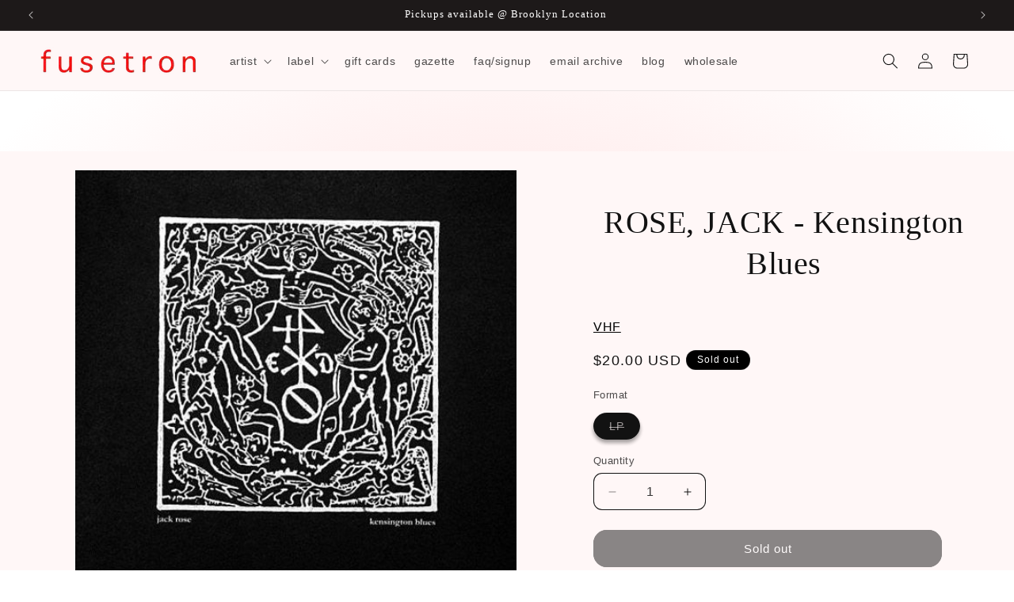

--- FILE ---
content_type: text/javascript
request_url: https://www.fusetronsound.com/cdn/shopifycloud/storefront/assets/storefront/load_feature-81c60534.js
body_size: 2312
content:
(()=>{function ready(fn){if(document.readyState!=="loading"){fn()}else if(document.addEventListener){document.addEventListener("DOMContentLoaded",fn)}else{document.attachEvent("onreadystatechange",()=>{if(document.readyState!=="loading"){fn()}})}}function featureNotFound(feature){return new Error(`The feature { name: "${feature.name}", version: "${feature.version}"} does not exist`)}function couldNotCreateEntry(scriptId){return new Error(`Could not create registry entry ${scriptId}`)}function couldNotAddToQuerySelectors(){return new Error("Cannot register a feature with the same selector twice")}function invalidFeaturesArray(features){return new Error(`Features should be an Array. Received: ${JSON.stringify(features)}`)}function invalidFeature(feature){return new Error(`Features should be defined as \`{ name: "name", version: "version" }\`. Received: ${JSON.stringify(feature)}`)}function alreadyLoaded(scriptId,versionLoaded){return new Error(`${scriptId} has already been loaded at version ${versionLoaded}`)}var featuresJSON;function getFeaturesJSON(){if(featuresJSON){return featuresJSON}const features=document.getElementById("shopify-features");if(features){try{featuresJSON=JSON.parse(features.textContent)}catch(_error){}}else{featuresJSON={}}return featuresJSON}function getBetas(){const features=getFeaturesJSON();if(features){try{return features.betas.reduce((lookup2,currentFlag)=>{lookup2[currentFlag]=true;return lookup2},{})}catch(_error){}}return{}}function getLocale(){const features=getFeaturesJSON();return features.locale||"en"}function noop(){}function createAutoLoadLookup(){const lookup2={};function add(selector,newFeature){lookup2[selector]=lookup2[selector]||[];const featuresForSelector=lookup2[selector];for(let i=0;i<featuresForSelector.length;i++){const{name,version}=featuresForSelector[i];const alreadyHasFeature=newFeature.name===name;if(alreadyHasFeature){if(newFeature.version!==version){throw couldNotAddToQuerySelectors(selector)}return}}featuresForSelector.push(newFeature)}function getFeatures(){return Object.keys(lookup2).reduce((features,selector)=>{const element=document.querySelector(selector);if(!element){return features}const featuresForElement=lookup2[selector];delete lookup2[selector];return features.concat(featuresForElement)},[])}return{add,getFeatures}}var betas=null;function isInBeta(betaFlag){if(betas){return betas[betaFlag]}betas=getBetas();return isInBeta(betaFlag)}var scriptsLoaded=[];var scriptsFailed=[];function isScriptLoaded(script){return scriptsLoaded.indexOf(script)>-1}function isScriptFailed(script){return scriptsFailed.indexOf(script)>-1}function createScriptTag(src,props,cb){let script=document.querySelector(`script[src="${src}"]`);function onLoad(){scriptsLoaded.push(script);removeEvents();cb(null,script)}function onError(){scriptsFailed.push(script);removeEvents();cb(new Error(`load error: ${src}`))}function addEvents(){script.addEventListener("load",onLoad);script.addEventListener("error",onError)}function removeEvents(){script.removeEventListener("load",onLoad);script.removeEventListener("error",onError)}if(script&&isScriptLoaded(script)){onLoad();return}if(script&&isScriptFailed(script)){onError();return}if(script){addEvents();return}script=document.createElement("script");Object.keys(props).forEach(key=>{script.setAttribute(key,props[key])});if(script.getAttribute("defer")===null){script.setAttribute("defer","")}script.src=src;script.crossorigin="anonymous";addEvents();document.head.appendChild(script)}function getEntriesAndFeatures(features,currentErrors,errorIfBetaNotOk){return features.reduce((entriesAndFeatures,feature)=>{const onLoad=feature.onLoad||noop;try{const entry=getEntry(feature);const betaFlag=entry.betaFlag;const betaOk=!betaFlag||isInBeta(betaFlag);if(errorIfBetaNotOk&&!betaOk){throw featureNotFound(feature)}if(betaOk){entriesAndFeatures.push([entry,feature])}}catch(error){onLoad(error);currentErrors.push(error)}return entriesAndFeatures},[])}function loadScripts(entriesAndFeatures,currentErrors,callback){let totalSourcesToLoad=entriesAndFeatures.reduce((acc,[entry])=>{return acc+(entry.srcs?entry.srcs.length:1)},0);if(totalSourcesToLoad===0){callback(currentErrors);return}entriesAndFeatures.forEach(([entry,feature])=>{const onLoad=feature.onLoad||noop;const sources=entry.srcs||[entry.src];let featureSourcesToLoad=sources.length;const featureErrors=[];sources.forEach(src=>{createScriptTag(src,entry.props,error=>{if(error){currentErrors.push(error);featureErrors.push(error)}featureSourcesToLoad--;if(featureSourcesToLoad===0){if(featureErrors.length===0){onLoad(null)}else if(featureErrors.length===1){onLoad(featureErrors[0])}else{onLoad(featureErrors)}}totalSourcesToLoad--;if(totalSourcesToLoad===0){callback(currentErrors)}})})})}function loadMultiple(features,errorIfNotInBeta,callback){const currentErrors=[];const entriesAndFeatures=getEntriesAndFeatures(features,currentErrors,errorIfNotInBeta);loadScripts(entriesAndFeatures,currentErrors,scriptLoadErrors=>{const errors=scriptLoadErrors.length===0?null:scriptLoadErrors;callback(errors)})}function loadMultipleErrorIfNotInBeta(features,callback){loadMultiple(features,true,callback)}function loadMultipleSilentIfNotInBeta(features,callback){loadMultiple(features,false,callback)}var lookup=createAutoLoadLookup();function autoloadFeatures(callback){const cb=callback||noop;loadMultipleSilentIfNotInBeta(lookup.getFeatures(),cb)}function urlForFeature({name,version,legacy,baseName=null,locale=null,localesSupported=[],fileName=null}){const cloudFolderName=baseName||name;let scriptName=fileName||cloudFolderName;if(scriptName.endsWith(".js")){scriptName=scriptName.slice(0,-3)}if(legacy){scriptName=`${scriptName}-legacy`}if(locale){locale=localesSupported.length===0||localesSupported.includes(locale)?locale:"en";scriptName=`${scriptName}.${locale}`}if((name==="shop-js"||name.startsWith("shop-js/"))&&window.Shopify.developmentShopJsUrl){return`https://${window.Shopify.developmentShopJsUrl}/${scriptName}.js`}const cdnHost=window.Shopify&&window.Shopify.cdnHost||"cdn.shopify.com";const urlTokens=[cdnHost,"shopifycloud",cloudFolderName];if(version!==void 0){urlTokens.push(`v${version}`)}urlTokens.push(`${scriptName}.js`);return`https://${urlTokens.join("/")}`}var registry={};var scriptsConsumed={};function addToRegistry({name,baseName,version,betaFlag,fileName,fileNames,legacy,localized,localesSupported,autoLoadSelector,props={}}){const scriptId=`${name}@${version||"latest"}`;if(registry[scriptId]){throw couldNotCreateEntry(scriptId)}if(autoLoadSelector){const autoLoadSelectorArray=Array.isArray(autoLoadSelector)?autoLoadSelector:[autoLoadSelector];autoLoadSelectorArray.forEach(selector=>{lookup.add(selector,{name,version})})}registry[scriptId]={props,betaFlag,scriptId,name,baseName,version,locale:getLocale(),localized,localesSupported,legacy,fileName,fileNames}}function register(entry){if(window.Shopify.modules){entry.legacy=false;entry.props={type:"module"};addToRegistry(entry)}else if(entry.hasLegacy){entry.legacy=true;entry.props={nomodule:""};addToRegistry(entry)}}function getEntry(feature){const scriptId=`${feature.name}@${feature.version||"latest"}`;const entry=registry[scriptId];if(!entry){throw featureNotFound(feature)}const name=entry.name;const baseName=entry.baseName;const version=entry.version;const scriptLocale=entry.localized&&entry.locale;const legacy=entry.legacy;const localesSupported=entry.localesSupported;if(scriptsConsumed[name]&&scriptsConsumed[name]!==version){throw alreadyLoaded(scriptId,scriptsConsumed[name])}scriptsConsumed[name]=version;const sources=[];(entry.fileNames||[entry.fileName]).forEach(fileName=>{sources.push(urlForFeature({name,baseName,version,legacy,locale:scriptLocale,localesSupported,fileName}))});if(sources.length===1){entry.src=sources[0]}else if(sources.length>1){entry.srcs=sources}return entry}function validateFeature(feature){if(feature&&typeof feature.name==="string"&&typeof feature.version==="string"){return}throw invalidFeature(feature)}function loadFeatures(features,callback){const cb=callback||noop;if(Array.isArray(features)){features.forEach(validateFeature);loadMultipleErrorIfNotInBeta(features,cb);return}throw invalidFeaturesArray(features)}function createElementObserver(callbackDomElementAdded){let observer=null;return{get isObserving(){return Boolean(observer)},enable(){if(this.isObserving){return}observer=new MutationObserver(mutationList=>{let hasNewNodes=false;for(let i=0;i<mutationList.length;i++){if(mutationList[i].addedNodes.length){hasNewNodes=true;break}}if(hasNewNodes){callbackDomElementAdded()}});observer.observe(document.body,{childList:true,subtree:true})},disable(){if(!this.isObserving){return}observer.disconnect();observer=null}}}function handleCallQueue(functionName,replacingFunction){const currentQueue=window.Shopify[functionName]&&window.Shopify[functionName].q;if(currentQueue&&Array.isArray(currentQueue)){currentQueue.forEach(args=>{replacingFunction(...args)})}window.Shopify[functionName]=replacingFunction}window.Shopify=window.Shopify||{};window.Shopify.featureAssets=window.Shopify.featureAssets||{};window.Shopify.featureAssets["shop-js"]=window.Shopify.featureAssets["shop-js"]||{};register({name:"model-viewer",version:"0.6",hasLegacy:true,autoLoadSelector:'model-viewer[data-shopify-feature="0.6"]'});register({name:"model-viewer",version:"0.7",hasLegacy:true,autoLoadSelector:'model-viewer[data-shopify-feature="0.7"]'});register({name:"model-viewer",version:"0.8",hasLegacy:true,autoLoadSelector:'model-viewer[data-shopify-feature="0.8"]'});register({name:"model-viewer",version:"1.2",hasLegacy:true,autoLoadSelector:'model-viewer[data-shopify-feature="1.2"]'});register({name:"model-viewer",version:"1.7",hasLegacy:true,autoLoadSelector:'model-viewer[data-shopify-feature="1.7"]'});register({name:"model-viewer",version:"1.9",hasLegacy:true,autoLoadSelector:'model-viewer[data-shopify-feature="1.9"]'});register({name:"model-viewer",version:"1.10",hasLegacy:true,autoLoadSelector:'model-viewer[data-shopify-feature="1.10"]'});register({name:"model-viewer",version:"1.11",hasLegacy:true,autoLoadSelector:'model-viewer[data-shopify-feature="1.11"]'});register({name:"model-viewer",version:"1.12",hasLegacy:true,autoLoadSelector:'model-viewer[data-shopify-feature="1.12"]'});register({name:"shop-js/shopify-payment-terms",baseName:"shop-js",hasLegacy:false,localized:false,fileNames:Shopify.featureAssets["shop-js"]["shopify-payment-terms"]||Shopify.featureAssets["shop-js"]["payment-terms"]||["client"],autoLoadSelector:["shopify-payment-terms"]});register({name:"shop-js/shop-login-button",baseName:"shop-js",hasLegacy:false,localized:false,fileNames:Shopify.featureAssets["shop-js"]["login-button"]||Shopify.featureAssets["shop-js"]["shop-login-button"]||["client"],autoLoadSelector:["shop-login-button"]});register({name:"shop-js/shop-pay-checkout-sheet",baseName:"shop-js",hasLegacy:false,localized:false,fileNames:Shopify.featureAssets["shop-js"]["shop-pay-checkout-sheet"]||["client"],autoLoadSelector:["shop-pay-checkout-sheet"]});register({name:"shop-js/shop-toast-manager",baseName:"shop-js",hasLegacy:false,localized:false,fileNames:Shopify.featureAssets["shop-js"]["shop-toast-manager"]||["client"],autoLoadSelector:["shop-toast-manager"]});register({name:"shop-js/avatar",baseName:"shop-js",hasLegacy:false,localized:false,fileNames:Shopify.featureAssets["shop-js"].avatar||["client"],autoLoadSelector:["shop-user-avatar"]});register({name:"model-viewer-ui",version:"1.0",hasLegacy:true,localized:true,localesSupported:["bg-BG","cs","da","de","el","es","fi","fr","hi","hr-HR","hu","id","it","ja","ko","lt-LT","ms","nb","nl","pl","pt-BR","pt-PT","ro-RO","ru","sk-SK","sl-SI","sv","th","tr","vi","zh-CN","zh-TW"]});register({name:"shopify-xr",version:"1.0",baseName:"shopify-xr-js",fileName:"shopify-xr",localized:true,localesSupported:["bg-BG","cs","da","de","el","es","fi","fr","hi","hr-HR","hu","id","it","ja","ko","lt-LT","ms","nb","nl","pl","pt-BR","pt-PT","ro-RO","ru","sk-SK","sl-SI","sv","th","tr","vi","zh-CN","zh-TW"]});register({name:"video-ui",baseName:"shopify-plyr",version:"1.0",hasLegacy:true,localized:true,localesSupported:["cs","da","de","es","fi","fr","hi","it","ja","ko","ms","nb","nl","pl","pt-BR","pt-PT","sv","th","tr","zh-CN","zh-TW"]});register({name:"video-ui",baseName:"shopify-plyr",version:"1.1",hasLegacy:true,localized:true,localesSupported:["cs","da","de","es","fi","fr","hi","it","ja","ko","ms","nb","nl","pl","pt-BR","pt-PT","sv","th","tr","zh-CN","zh-TW"]});register({name:"video-ui",baseName:"plyr",version:"2.0",hasLegacy:true,localized:true,localesSupported:["bg-BG","cs","da","de","el","es","fi","fr","hi","hr-HR","hu","id","it","ja","ko","lt-LT","ms","nb","nl","pl","pt-BR","pt-PT","ro-RO","ru","sk-SK","sl-SI","sv","th","tr","vi","zh-CN","zh-TW"],fileName:"shopify-plyr"});register({name:"consent-tracking-api",version:"0.1",hasLegacy:true});register({name:"consent-tracking-api",version:"0.2",hasLegacy:true});ready(()=>{handleCallQueue("loadFeatures",loadFeatures);handleCallQueue("autoloadFeatures",autoloadFeatures);function autoloadThrowOnFirstError(){autoloadFeatures(errors=>{if(errors){throw errors[0]}})}autoloadThrowOnFirstError();const observer=createElementObserver(autoloadThrowOnFirstError);observer.enable()});})();
